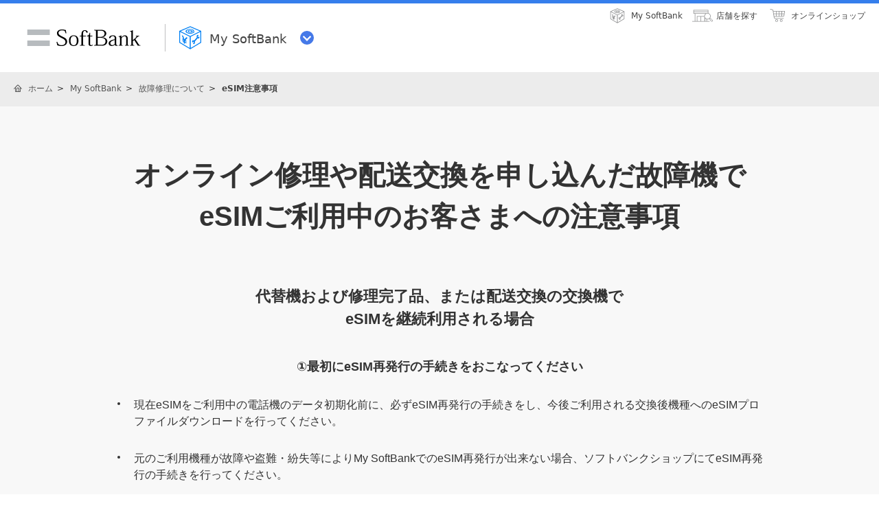

--- FILE ---
content_type: text/html; charset=utf-8
request_url: https://www.softbank.jp/mysoftbank/online-repair/esim/
body_size: 5399
content:




<!DOCTYPE html>
<html lang="ja">
<head>
    <!-- LayoutMysoftbankPC -->
    
    

    
    




    
    

<!-- =========== METADATA ============ -->
    <meta charset="UTF-8">
    <link rel="canonical" href="https://www.softbank.jp/mysoftbank/online-repair/esim/">
<title>eSIM注意事項 | My SoftBank | ソフトバンク</title>
<meta name="description" content="ソフトバンクの公式ホームページです。My SoftBankの「eSIM注意事項」をご紹介します。">
<meta name="keywords" content="My SoftBank,マイソフトバンク,My SoftBankとは,My SoftBankメニュー">
    <meta property="og:title" content="eSIM注意事項 | My SoftBank | ソフトバンク">
    <meta property="og:type" content="article">
    <meta property="og:description" content="ソフトバンクの公式ホームページです。My SoftBankの「eSIM注意事項」をご紹介します。">
    <meta property="og:url" content="https://www.softbank.jp/mysoftbank/online-repair/esim/">
    <meta property="og:image" content="https://www.softbank.jp/site/set/common/shared/img/icon_softbank.gif">
    <meta property="og:site_name" content="ソフトバンク">
    <meta property="fb:app_id" content="378662655513103">
    <link rel="shortcut icon" href="/site/set/common/p/img/favicon.ico">


    
    
<!-- =========== /METADATA ============ -->
<!-- ========= COMMON IMPORT ========== -->
<script src="/-/media/sb/sjp/scassets/system/common/js/include.js"></script>

<script type="text/javascript">var nowDate = '20260118041746'</script>

<!-- /site/design/parts/area/pc/common-code-lv3-mercury -->
<meta name="viewport" content="width=device-width">
<script>
!function(r){var s=' src="/site/set/common/src.js"',c=s.match(/^ src="(\/\/[^\/]+)/);Array.isArray(c)?r.CDN_FQDN=c[1]:r.CDN_FQDN=""}(window);
</script>
<link rel="stylesheet" href="/site/set/common/sunshine/p/css/index.css?20240926" media="all">
<link rel="stylesheet" href="/site/set/common/sunshine/p/css/print.css" media="print">
<link rel="stylesheet" href="/site/set/common/info/v1/p/css/index.css?20240926">
<link rel="stylesheet" href="/site/set/common/p/css/rf2017-ph1-print.css" media="print">
<link rel="stylesheet" href="/site/set/common/mercury/shared/css/l3-base.css?20200611">
<link rel="stylesheet" href="/site/set/common/mercury/shared/css/l3.css?20200611">
<noscript>
<link rel="stylesheet" href="/site/set/common/noscript/v1/p/css/index.css">
</noscript>

<script src="/site/set/common/sunshine/p/js/index.js?20240926" defer></script>
<script src="/site/set/common/mercury/shared/js/l3-vendor_2024.js" defer></script>
<script src="/site/set/common/mercury/shared/js/l3.js?20200611" defer></script>
<!-- / /site/design/parts/area/pc/common-code-lv3-mercury -->
<!-- /site/design/parts/area/pc/common-code-lv3-mysoftbank-mercury -->
<!-- ======== /COMMON IMPORT ========== -->
<!-- ========= LOCAL IMPORT =========== -->

<meta name="robots" content="noindex, nofollow, noarchive">
<!-- ======== /LOCAL IMPORT =========== -->

    
    



</head>
<body>
    
    




    
    




    <div id="sb-appshell-v1" class="sb-appshell-v1">

        <!-- 共通ヘッダーを表示 -->
        

<div id="sb-appshell-v1-header-fixed-area" class="sb-appshell-v1-header-fixed-area">
    <div class="sb-appshell-v1-header-fixed-area_inner">
        <header id="sb-appshell-v1-header" class="sb-appshell-v1-header _ga_area_header">
            <div class="sb-appshell-v1-header_inner">
                <div class="sb-appshell-v1-header_logo">
                    <div class="sb-appshell-v1-header_logo-inner"><a href="/" class="sb-appshell-v1-header_logo-image">SoftBank</a></div>
                </div>
                <div class="sb-appshell-v1-header_world-menu">
                    <button class="sb-appshell-v1-header_world-menu-button" data-sb-appshell-v1-button="world-menu">
                        <span class="sb-appshell-v1-header_category-title sb-appshell-v1-header_category-title-mysoftbank">
                            <span class="sb-appshell-v1-header_category-title-text">My SoftBank</span>
                        </span>
                    </button>
                </div>
            </div><!-- .sb-appshell-v1-header_inner -->

            <div class="sb-appshell-v1-header_utility">
                <div class="sb-appshell-v1-header_utility-list">
                    <div class="sb-appshell-v1-header_utility-item"><a href="/mysoftbank/" class="sb-appshell-v1-header_utility-link sb-appshell-v1-header_utility-link-mysoftbank"><span class="sb-appshell-v1-header_utility-link-inner">My SoftBank</span></a></div>
                    <div class="sb-appshell-v1-header_utility-item"><a href="/shop/" class="sb-appshell-v1-header_utility-link sb-appshell-v1-header_utility-link-search"><span class="sb-appshell-v1-header_utility-link-inner">店舗を探す</span></a></div>
                    <div class="sb-appshell-v1-header_utility-item">
                        <a href="/online-shop/" class="sb-appshell-v1-header_utility-link sb-appshell-v1-header_utility-link-online-shop"><span class="sb-appshell-v1-header_utility-link-inner">オンラインショップ</span></a>
                    </div>
                </div>
            </div>
        </header><!-- #sb-appshell-v1-header -->

        <nav id="sb-appshell-v1-world-menu" class="sb-appshell-v1-world-menu _ga_area_world_nav">
            <div class="sb-appshell-v1-world-menu_view">
                <p class="sb-appshell-v1-world-menu_title">知りたいサービスを選んでください</p>
                <div class="sb-appshell-v1-world-menu_list">
                    <ul class="sb-appshell-v1-world-menu_list-lv1">
                        <li class="sb-appshell-v1-world-menu_list-lv1-item">
                            <a href="/mobile/" class="sb-appshell-v1-world-menu_list-lv1-link sb-appshell-v1-world-menu_list-lv1-link-mobile">
                                <span class="sb-appshell-v1-world-menu_list-lv1-link-text">スマートフォン<br>携帯電話</span>
                            </a>
                        </li>
                        <li class="sb-appshell-v1-world-menu_list-lv1-item">
                            <a href="/internet/" class="sb-appshell-v1-world-menu_list-lv1-link sb-appshell-v1-world-menu_list-lv1-link-internet">
                                <span class="sb-appshell-v1-world-menu_list-lv1-link-text">インターネット<br>固定電話</span>
                            </a>
                        </li>
                        <li class="sb-appshell-v1-world-menu_list-lv1-item">
                            <a href="/energy/" class="sb-appshell-v1-world-menu_list-lv1-link sb-appshell-v1-world-menu_list-lv1-link-energy">
                                <span class="sb-appshell-v1-world-menu_list-lv1-link-text">でんき</span>
                            </a>
                        </li>
                    </ul>
                    <ul class="sb-appshell-v1-world-menu_list-lv1">
                        <li class="sb-appshell-v1-world-menu_list-lv1-item">
                            <a href="/biz/" class="sb-appshell-v1-world-menu_list-lv1-link sb-appshell-v1-world-menu_list-lv1-link-biz">
                                <span class="sb-appshell-v1-world-menu_list-lv1-link-text">法人のお客さま</span>
                            </a>
                        </li>
                        <li class="sb-appshell-v1-world-menu_list-lv1-item">
                            <a href="/corp/" class="sb-appshell-v1-world-menu_list-lv1-link sb-appshell-v1-world-menu_list-lv1-link-corp">
                                <span class="sb-appshell-v1-world-menu_list-lv1-link-text">企業・IR</span>
                            </a>
                        </li>
                        <li class="sb-appshell-v1-world-menu_list-lv1-item">
                            <a href="/mobile/special/softbank-5g/" class="sb-appshell-v1-world-menu_list-lv1-link sb-appshell-v1-world-menu_list-lv1-link-softbank-5g">
                                <span class="sb-appshell-v1-world-menu_list-lv1-link-text">SoftBank 5G</span>
                            </a>
                        </li>
                    </ul>
                </div>
            </div>
        </nav>

    </div><!-- .sb-appshell-v1-header-fixed-area_inner -->
</div><!-- .sb-appshell-v1-header-fixed-area -->

        <!--共通メインを表示-->
        



<!--MainThemeMySoftbankPC Layout:13 -->
<!--メイン共通 div-->
<div id="sb-appshell-v1-container" class="sb-appshell-v1-container">
    <div id="sb-appshell-v1-contents" class="sb-appshell-v1-contents">
        <!--メイン共通トップ画面以外の場合はヘッダーパンくず表示-->


    <!-- start BreadcrumbTop-->
    <div class="sb-appshell-v1-header-breadcrumbs" id="sb-appshell-v1-header-breadcrumbs">
        <div class="sb-appshell-v1-header-breadcrumbs_inner">
            <ol class="sb-appshell-v1-header-breadcrumbs_list topicpath">
                        <li class="sb-appshell-v1-header-breadcrumbs_item sb-appshell-v1-header-breadcrumbs_item-home">
                                    <a class="sb-appshell-v1-header-breadcrumbs_item-link" href="/">ホーム</a>
                        </li>
                        <li class="sb-appshell-v1-header-breadcrumbs_item">
                                <a class="sb-appshell-v1-header-breadcrumbs_item-link" href="/mysoftbank/">My SoftBank</a>
                        </li>
                        <li class="sb-appshell-v1-header-breadcrumbs_item">
                                <a class="sb-appshell-v1-header-breadcrumbs_item-link" href="/mysoftbank/online-repair/">故障修理について</a>
                        </li>
                        <li class="sb-appshell-v1-header-breadcrumbs_item">
                                <span class="sb-appshell-v1-header-breadcrumbs_item-current">eSIM注意事項</span>
                        </li>
            </ol>

        </div>
        <!-- /sb-appshell-v1-header-breadcrumbs-->
    </div>
    <!-- end BreadcrumbTop-->
                    <!--Mercury-->
                <main class="mercury">
                    
                    <!-- ウィロタグボディ系 -->



<h1 class="title-lv1">オンライン修理や<br class="u-pc-d-n">配送交換を申し込んだ<br class="u-pc-d-n">故障機でeSIMご利用中の<br class="u-pc-d-n">お客さまへの注意事項</h1>

<div class="layout-type01-1col-w950">
<div class="layout-type01-1col-w950_list">
<div class="layout-type01-1col-w950_item" data-sb-module-container="4" data-sb-margin-type="1col">
<p class="u-fz-xl u-lh-xl text-bold u-ta-c">代替機および修理完了品、<br class="u-pc-d-n">または配送交換の交換機で<br>eSIMを継続利用される場合</p>
</div>
</div>
</div>

<div class="layout-type01-1col-w950">
<div class="layout-type01-1col-w950_list">
<div class="layout-type01-1col-w950_item" data-sb-module-container="4" data-sb-margin-type="1col">
<p class="u-fz-l u-lh-l text-bold u-ta-c">&#9312;最初にeSIM再発行の手続きを<br class="u-pc-d-n">おこなってください</p>
<ul class="list-lv1-disc">
<li class="list-lv1-disc_item">現在eSIMをご利用中の電話機のデータ初期化前に、必ずeSIM再発行の手続きをし、今後ご利用される交換後機種へのeSIMプロファイルダウンロードを行ってください。</li>
<li class="list-lv1-disc_item">元のご利用機種が故障や盗難・紛失等によりMy SoftBankでのeSIM再発行が出来ない場合、ソフトバンクショップにてeSIM再発行の手続きを行ってください。</li>
<li class="list-lv1-disc_item">元のご利用機種で操作が可能な場合は、My SoftBankよりeSIM再発行が可能です。<br><a href="https://www.softbank.jp/mobile/support/product/sim/esim/reissue/" target="_blank">eSIM再発行方法を確認する（eSIM電話番号でのログインが必要）</a></li>
<li class="list-lv1-disc_item">他社eSIMをご契約の場合は、ご契約先の事業者にお問い合わせください。</li>
</ul>
</div>
</div>
</div>

<div class="layout-type01-1col-w950">
<div class="layout-type01-1col-w950_list">
<div class="layout-type01-1col-w950_item" data-sb-module-container="4" data-sb-margin-type="1col">
<p class="u-fz-l u-lh-l text-bold u-ta-c">&#9313;次にeSIMご利用中の電話機の<br class="u-pc-d-n">データを初期化してください</p>
<ul class="list-lv1-disc">
<li class="list-lv1-disc_item">交換後機種にeSIMプロファイルダウンロード完了後に、eSIMご利用電話機のデータ初期化（eSIMプロファイル消去含む）をおこなってください。<br><a href="https://www.softbank.jp/support/faq/view/11528" target="_blank">iPhone の初期化</a><br><a href="https://www.softbank.jp/support/faq/view/26739" target="_blank">Androidの初期化</a></li>
<li class="list-lv1-disc_item">当社に送付いただいた故障機や代替機にeSIMプロファイルが残っていた場合、当社にて消去させていただきます。<br><span class="u-fz-s u-lh-s">※ なお、当社で消去したeSIMプロファイルは復旧できません。</span></li>
</ul>
</div>
</div>
</div>



                </main>



        <!--メイン共通 フッターパンくず表示-->
        

    <!-- start BreadcrumbBottom-->
    <div class="sb-appshell-v1-footer-breadcrumbs" id="sb-appshell-v1-footer-breadcrumbs">
        <div class="sb-appshell-v1-footer-breadcrumbs_inner">
            <ol class="sb-appshell-v1-footer-breadcrumbs_list" itemscope="" itemtype="https://schema.org/BreadcrumbList">
                        <li class="sb-appshell-v1-footer-breadcrumbs_item sb-appshell-v1-footer-breadcrumbs_item-home" itemprop="itemListElement" itemscope="" itemtype="https://schema.org/ListItem">
                                <a class="sb-appshell-v1-footer-breadcrumbs_item-link" href="/" itemscope="" itemtype="https://schema.org/WebPage" itemprop="item" itemid="/">
                                    <span class="sb-appshell-v1-footer-breadcrumbs_item-link-page" itemprop="name">ホーム</span>
                                </a>
                            <meta itemprop="position" content=1 />
                        </li>
                        <li class="sb-appshell-v1-footer-breadcrumbs_item" itemprop="itemListElement" itemscope="" itemtype="https://schema.org/ListItem">
                                <a class="sb-appshell-v1-footer-breadcrumbs_item-link" href="/mysoftbank/" itemscope="" itemtype="https://schema.org/WebPage" itemprop="item" itemid="/mysoftbank/">
                                    <span class="sb-appshell-v1-footer-breadcrumbs_item-link-page" itemprop="name">My SoftBank</span>
                                </a>
                            <meta itemprop="position" content=2 />
                        </li>
                        <li class="sb-appshell-v1-footer-breadcrumbs_item" itemprop="itemListElement" itemscope="" itemtype="https://schema.org/ListItem">
                                <a class="sb-appshell-v1-footer-breadcrumbs_item-link" href="/mysoftbank/online-repair/" itemscope="" itemtype="https://schema.org/WebPage" itemprop="item" itemid="/mysoftbank/online-repair/">
                                    <span class="sb-appshell-v1-footer-breadcrumbs_item-link-page" itemprop="name">故障修理について</span>
                                </a>
                            <meta itemprop="position" content=3 />
                        </li>
                        <li class="sb-appshell-v1-footer-breadcrumbs_item" itemprop="itemListElement" itemscope="" itemtype="https://schema.org/ListItem">
                                <span class="sb-appshell-v1-footer-breadcrumbs_item-current" itemprop="name">eSIM注意事項</span>
                                <link itemprop="item" href="/mysoftbank/online-repair/esim/" />
                            <meta itemprop="position" content=4 />
                        </li>
            </ol>
        </div>
        <!-- /sb-appshell-v1-footer-breadcrumbs-->
    </div>
    <!-- end BreadcrumbBottom-->


        <!--メイン共通 サイトマップ表示-->
        



        <!--/メイン共通 div-->
    </div>
</div>

        <!--共通フッターを表示-->
        

<footer id="sb-appshell-v1-footer" class="sb-appshell-v1-footer" role="contentinfo">
<div class="sb-appshell-v1-footer_inner _ga_area_footer">
<div class="sb-appshell-v1-footer_contents-inner">

<div class="sb-appshell-v1-footer_fontsize">
<span class="sb-appshell-v1-footer_fontsize-title">文字サイズ</span>
<ol class="sb-appshell-v1-footer_fontsize-list">
<li class="sb-appshell-v1-footer_fontsize-item sb-appshell-v1-footer_fontsize-item-small"><button type="button" data-sb-fontsize="small" class="sb-appshell-v1-footer_fontsize-button sb-appshell-v1-footer_fontsize-button-small">A</button></li>
<li class="sb-appshell-v1-footer_fontsize-item sb-appshell-v1-footer_fontsize-item-medium sb-appshell-v1-footer_fontsize-item--current"><button type="button" data-sb-fontsize="medium" class="sb-appshell-v1-footer_fontsize-button sb-appshell-v1-footer_fontsize-button-medium">A</button></li>
<li class="sb-appshell-v1-footer_fontsize-item sb-appshell-v1-footer_fontsize-item-large"><button type="button" data-sb-fontsize="large" class="sb-appshell-v1-footer_fontsize-button sb-appshell-v1-footer_fontsize-button-large">A</button></li>
</ol>
</div>

<div class="sb-appshell-v1-footer_logo">
<a href="/" class="sb-appshell-v1-footer_logo-link">ソフトバンク</a>
</div>

<ul class="sb-appshell-v1-footer_utility">
<li class="sb-appshell-v1-footer_utility-item"><a href="/corp/aboutus/governance/security/" class="sb-appshell-v1-footer_utility-link">情報セキュリティ</a></li>
<li class="sb-appshell-v1-footer_utility-item"><a href="/privacy/" class="sb-appshell-v1-footer_utility-link">プライバシーセンター</a></li>
<li class="sb-appshell-v1-footer_utility-item"><a href="/help/sitepolicy/" class="sb-appshell-v1-footer_utility-link">サイトポリシー</a></li>
<li class="sb-appshell-v1-footer_utility-item"><a href="/corp/aboutus/profile/#03" class="sb-appshell-v1-footer_utility-link">古物営業法に基づく表示</a></li>
<li class="sb-appshell-v1-footer_utility-item"><a href="/sitemap/" class="sb-appshell-v1-footer_utility-link">サイトマップ</a></li>
</ul>

<p class="sb-appshell-v1-footer_registration">電気通信事業登録番号：第72号</p>

<p class="sb-appshell-v1-footer_copyright"><small class="sb-appshell-v1-footer_copyright-small">&copy; SoftBank Corp. All Rights Reserved.</small></p>

</div>
<!-- /sb-appshell-v1-footer-bottom --></div>
</footer>
    </div>

    
    




    
    

<!-- Google Tag Manager -->
<noscript><iframe src="//www.googletagmanager.com/ns.html?id=GTM-BMSW"
height="0" width="0" style="display:none;visibility:hidden"></iframe></noscript>
<script>
try{
    if (navigator.appVersion.toLowerCase().indexOf("msie 6.")==-1) {
(function(w,d,s,l,i){w[l]=w[l]||[];w[l].push({'gtm.start':
new Date().getTime(),event:'gtm.js'});var f=d.getElementsByTagName(s)[0],
j=d.createElement(s),dl=l!='dataLayer'?'&l='+l:'';j.async=true;j.src=
'//www.googletagmanager.com/gtm.js?id='+i+dl;f.parentNode.insertBefore(j,f);
})(window,document,'script','dataLayer','GTM-BMSW');
  } 
}catch(e){
}
</script>
<!-- End Google Tag Manager -->


</body>
</html>


--- FILE ---
content_type: image/svg+xml
request_url: https://www.softbank.jp/site/set/common/sunshine/shared/img/icon-header-category-mysoftbank.svg
body_size: 644
content:
<svg version="1.1" xmlns="http://www.w3.org/2000/svg" x="0" y="0" viewBox="0 0 50 50" width="50" height="50" xml:space="preserve"><style>.st0{fill:#0080f4}</style><path class="st0" d="M44.26 12.22l-.77-.33L25 4 4.93 12.56v21.35L25 46l20.07-12.09V12.56l-.81-.34zM24.19 43.68L6.5 33.02V14.35l17.69 8.82v20.51zM25 21.82L7.59 13.14 25 5.71l17.41 7.43L25 21.82zm18.5 11.2L25.81 43.68V23.17l17.69-8.82v18.67z"/><path class="st0" d="M26.69 11.26c-.98-.31-2.11-.41-3.12-.29-.6.07-1.32.34-1.77.57-.11.06-.33.19-.42.26-.94.63-1 1.63-.17 2.38.19.17.42.34.7.49.28.15.61.32.93.42 1.48.48 3.14.49 4.54-.11.07-.03.14-.06.2-.09.68-.34 1.03-.81 1.06-1.29.8.07 1.64-.06 2.42-.45 1.31-.66 1.52-1.74-.55-2.86-3.22-1.74-7.92-1.76-11.4-.01-3.48 1.75-3.39 4.27-.15 6.03s8 1.86 11.45.05c1.35-.71 1.82-1.16 2.46-1.96.38-.53-.22-.88-.49-.93-.27-.05-.58-.02-.86.21-.17.14-.79.93-2.39 1.65-3.14 1.41-6.62 1.11-8.92-.02-2.38-1.18-2.49-3 .33-4.36 2.56-1.24 6.18-1.33 8.75.06 1.43.77 1.16 1.03.6 1.36-.26.15-.85.18-1.55-.2-.19-.18-.43-.35-.72-.5a4.6 4.6 0 0 0-.93-.41zm-3.66 2.65c-.64-.35-.81-.74-.72-1 .07-.21.27-.4.57-.55.3-.15.68-.24 1.09-.28.77-.07 1.64.07 2.28.41.61.33.87.77.74 1.15-.11.32-.98.66-1.78.7-.76.03-1.57-.1-2.18-.43zM9.61 20.22l2.72 1.43 2.06 6.45 3.45-4.15 2.29 1.21-3.82 4.29 1.87 1.04v1.72l-2.77-1.5v1.27l2.79 1.53v1.78l-2.79-1.59v2.51l-2.4-1.46v-2.34l-2.5-1.45v-1.67l2.52 1.38-.02-1.25-2.5-1.37V26.2l1.72.95zm22.18 13.05l-.91-1.39-1.59 1.84-1.02-1.4.17-1.44 1.23-1.2 2.04-.01.44.37 4.95-5.78-.41-.64.29-2.79 1.27-1s1.03.03 1.13.01l.76 1.27-1.53 1.78.93 1.39 1.44-1.7.78 1.25-.14 1.19-.99 1.37-1.78-.19-.25-.3-5.26 6.06.32.52-.5 2.86-1.43 1.35-.73-.05-.86-1.38 1.65-1.99z"/></svg>